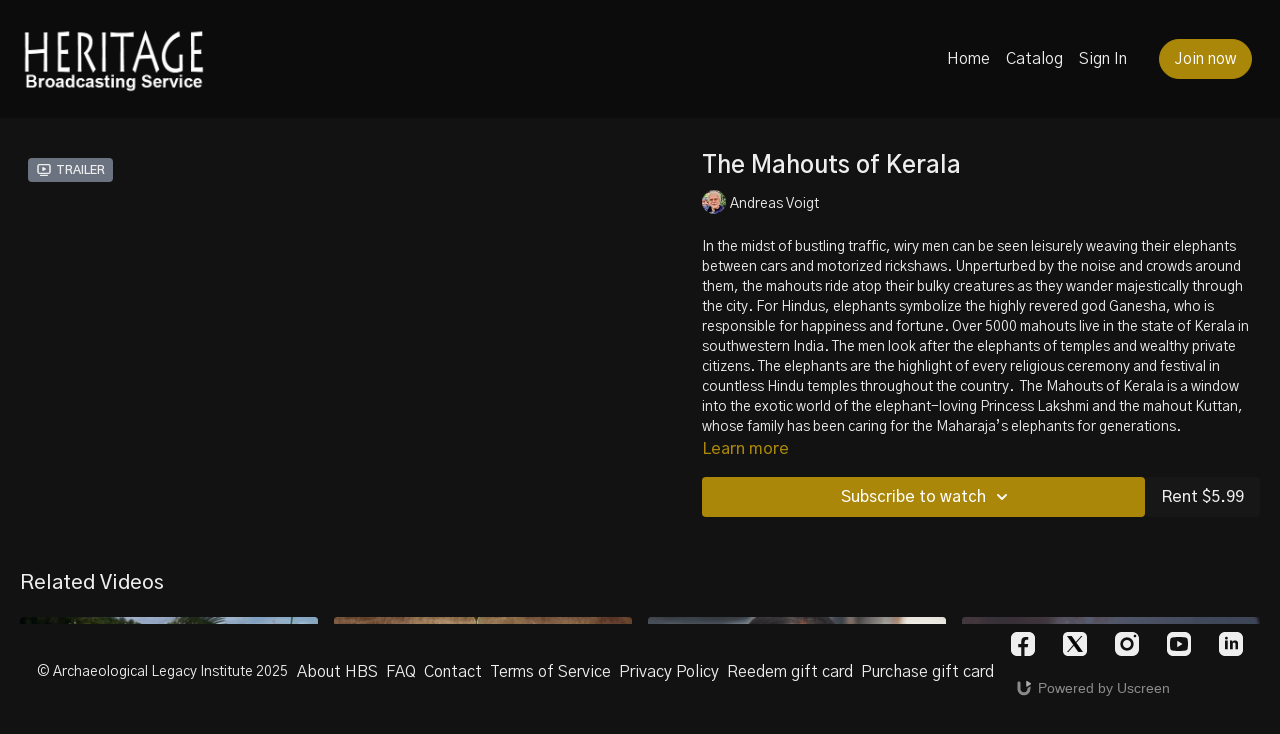

--- FILE ---
content_type: text/vnd.turbo-stream.html; charset=utf-8
request_url: https://heritagetac.org/programs/mahouts-eed510.turbo_stream?playlist_position=thumbnails&preview=false
body_size: -39
content:
<!DOCTYPE html><html><head><meta name="csrf-param" content="authenticity_token" />
<meta name="csrf-token" content="Zf0Lfq4PuXx3v-uRSPiEYJ5gvh0CyJPNWLB40zdXT4bVqzpXsrYjuj1JewLxZtc4G6ALTWj7hvCWkNFgralVLQ" /></head><body><turbo-stream action="update" target="program_show"><template>
  <turbo-frame id="program_player">
      <turbo-frame id="program_content" src="/programs/mahouts-eed510/program_content?playlist_position=thumbnails&amp;preview=false">
</turbo-frame></turbo-frame></template></turbo-stream></body></html>

--- FILE ---
content_type: text/html; charset=utf-8
request_url: https://heritagetac.org/programs/mahouts-eed510/related
body_size: 12285
content:
<turbo-frame id="program_related" target="_top">

    <div class="container " data-area="program-related-videos">
      <div class="cbt-related mt-8  pb-16">
        <div class="cbt-related-title text-xl font-medium">Related Videos</div>
          <div class="mt-5 grid grid-cols-1 sm:grid-cols-2 md:grid-cols-3 lg:grid-cols-4 xl:grid-cols-4 gap-x-4 gap-y-6">
              <div data-area="related-video-item" class="">
                <swiper-slide
  data-card="video_2256022"
  data-custom="content-card"
  class="self-start hotwired"
    data-short-description="Ben Cropp visits beautiful, remote Vanuatu, filled with unique stories, beliefs and ceremonies, including a fascinating cargo cult."
    data-author-title-0="Ben Cropp" data-author-permalink-0="author-rch52um0KIw"
>

  <a class="card-image-container" data-turbo="true" data-turbo-prefetch="false" data-turbo-action="advance" data-turbo-frame="_top" onclick="window.CatalogAnalytics(&#39;clickContentItem&#39;, &#39;video&#39;, &#39;2256022&#39;, &#39;Related Videos&#39;); window.CatalogAnalytics(&#39;clickRelatedVideo&#39;, &#39;2256022&#39;, &#39;1&#39;, &#39;program_page&#39;)" href="/programs/ben-cropp-e06-legends-of-the-south-pacific-1080-p-x264-4000kb-fff45d">
    <div class="image-container relative" data-test="catalog-card">
  <div class="relative image-content">
    <div aria-hidden="true" style="padding-bottom: 56%;"></div>
    <img loading="lazy" alt="Ben Cropp&#39;s Wild Australia, Season 1, Episode 6: Legends of The South Pacific" decoding="async"
         src="https://alpha.uscreencdn.com/images/programs/2256022/horizontal/bencropp1-6catalog.1683908745.png?auto=webp&width=350"
         srcset="https://alpha.uscreencdn.com/images/programs/2256022/horizontal/bencropp1-6catalog.1683908745.png?auto=webp&width=350 350w,
            https://alpha.uscreencdn.com/images/programs/2256022/horizontal/bencropp1-6catalog.1683908745.png?auto=webp&width=700 2x,
            https://alpha.uscreencdn.com/images/programs/2256022/horizontal/bencropp1-6catalog.1683908745.png?auto=webp&width=1050 3x"
         class="card-image b-image absolute object-cover h-full top-0 left-0" style="opacity: 1;">
  </div>
    <div class="badge flex justify-center items-center text-white content-card-badge z-0">
      <span class="badge-item">52:23</span>
      <svg xmlns="http://www.w3.org/2000/svg" width="13" height="9" viewBox="0 0 13 9" fill="none" class="badge-item content-watched-icon" data-test="content-watched-icon">
  <path fill-rule="evenodd" clip-rule="evenodd" d="M4.99995 7.15142L12.0757 0.0756836L12.9242 0.924212L4.99995 8.84848L0.575684 4.42421L1.42421 3.57568L4.99995 7.15142Z" fill="currentColor"></path>
</svg>

    </div>

</div>
<div class="content-watched-overlay"></div>

</a>  <a class="card-title" data-turbo="true" data-turbo-prefetch="false" data-turbo-action="advance" data-turbo-frame="_top" title="Ben Cropp&#39;s Wild Australia, Season 1, Episode 6: Legends of The South Pacific" aria-label="Ben Cropp&#39;s Wild Australia, Season 1, Episode 6: Legends of The South Pacific" onclick="window.CatalogAnalytics(&#39;clickContentItem&#39;, &#39;video&#39;, &#39;2256022&#39;, &#39;Related Videos&#39;); window.CatalogAnalytics(&#39;clickRelatedVideo&#39;, &#39;2256022&#39;, &#39;1&#39;, &#39;program_page&#39;)" href="/programs/ben-cropp-e06-legends-of-the-south-pacific-1080-p-x264-4000kb-fff45d">
    <span class="line-clamp-2">
      Ben Cropp&#39;s Wild Australia, Season 1, Episode 6: Legends of The South Pacific
    </span>
</a></swiper-slide>


              </div>
              <div data-area="related-video-item" class="">
                <swiper-slide
  data-card="video_3953359"
  data-custom="content-card"
  class="self-start hotwired"
    data-short-description="Based in Java, Majapahit was a dominant, materially and culturally rich Southeast Asian empire that influenced world history."
    data-author-title-0="Reshma Ailmchandani" data-author-permalink-0="author-HsDg8V1Y5dk"
>

  <a class="card-image-container" data-turbo="true" data-turbo-prefetch="false" data-turbo-action="advance" data-turbo-frame="_top" onclick="window.CatalogAnalytics(&#39;clickContentItem&#39;, &#39;video&#39;, &#39;3953359&#39;, &#39;Related Videos&#39;); window.CatalogAnalytics(&#39;clickRelatedVideo&#39;, &#39;3953359&#39;, &#39;2&#39;, &#39;program_page&#39;)" href="/programs/the-mark-of-empire-season-1-episode-4-majapahit-d6bb8d">
    <div class="image-container relative" data-test="catalog-card">
  <div class="relative image-content">
    <div aria-hidden="true" style="padding-bottom: 56%;"></div>
    <img loading="lazy" alt="The Mark of Empire, Season 1, Episode 4: Majapahit" decoding="async"
         src="https://alpha.uscreencdn.com/images/programs/3953359/horizontal/0fbbfe9a-f07f-4084-89d7-a8d5ecf1e18d.png?auto=webp&width=350"
         srcset="https://alpha.uscreencdn.com/images/programs/3953359/horizontal/0fbbfe9a-f07f-4084-89d7-a8d5ecf1e18d.png?auto=webp&width=350 350w,
            https://alpha.uscreencdn.com/images/programs/3953359/horizontal/0fbbfe9a-f07f-4084-89d7-a8d5ecf1e18d.png?auto=webp&width=700 2x,
            https://alpha.uscreencdn.com/images/programs/3953359/horizontal/0fbbfe9a-f07f-4084-89d7-a8d5ecf1e18d.png?auto=webp&width=1050 3x"
         class="card-image b-image absolute object-cover h-full top-0 left-0" style="opacity: 1;">
  </div>
    <div class="badge flex justify-center items-center text-white content-card-badge z-0">
      <span class="badge-item">47:47</span>
      <svg xmlns="http://www.w3.org/2000/svg" width="13" height="9" viewBox="0 0 13 9" fill="none" class="badge-item content-watched-icon" data-test="content-watched-icon">
  <path fill-rule="evenodd" clip-rule="evenodd" d="M4.99995 7.15142L12.0757 0.0756836L12.9242 0.924212L4.99995 8.84848L0.575684 4.42421L1.42421 3.57568L4.99995 7.15142Z" fill="currentColor"></path>
</svg>

    </div>

</div>
<div class="content-watched-overlay"></div>

</a>  <a class="card-title" data-turbo="true" data-turbo-prefetch="false" data-turbo-action="advance" data-turbo-frame="_top" title="The Mark of Empire, Season 1, Episode 4: Majapahit" aria-label="The Mark of Empire, Season 1, Episode 4: Majapahit" onclick="window.CatalogAnalytics(&#39;clickContentItem&#39;, &#39;video&#39;, &#39;3953359&#39;, &#39;Related Videos&#39;); window.CatalogAnalytics(&#39;clickRelatedVideo&#39;, &#39;3953359&#39;, &#39;2&#39;, &#39;program_page&#39;)" href="/programs/the-mark-of-empire-season-1-episode-4-majapahit-d6bb8d">
    <span class="line-clamp-2">
      The Mark of Empire, Season 1, Episode 4: Majapahit
    </span>
</a></swiper-slide>


              </div>
              <div data-area="related-video-item" class="">
                <swiper-slide
  data-card="video_3348100"
  data-custom="content-card"
  class="self-start hotwired"
    data-short-description="Filmmakers reconstruct the dramatic changes in one contemporary Venezuelan Yanomami village during the two decades from 2000 to 2020."
    data-author-title-0="Clifford Orloff" data-author-permalink-0="author-wU5Cdw8By40"
>

  <a class="card-image-container" data-turbo="true" data-turbo-prefetch="false" data-turbo-action="advance" data-turbo-frame="_top" onclick="window.CatalogAnalytics(&#39;clickContentItem&#39;, &#39;video&#39;, &#39;3348100&#39;, &#39;Related Videos&#39;); window.CatalogAnalytics(&#39;clickRelatedVideo&#39;, &#39;3348100&#39;, &#39;3&#39;, &#39;program_page&#39;)" href="/programs/lost_and_hungry_in_the_amazon_240110-ddfd98">
    <div class="image-container relative" data-test="catalog-card">
  <div class="relative image-content">
    <div aria-hidden="true" style="padding-bottom: 56%;"></div>
    <img loading="lazy" alt="Lost and Hungry in the Amazon: A Yanomami Story" decoding="async"
         src="https://alpha.uscreencdn.com/images/programs/3348100/horizontal/205af22d-9fda-4661-9f0b-1ba6c5191c3b.jpg?auto=webp&width=350"
         srcset="https://alpha.uscreencdn.com/images/programs/3348100/horizontal/205af22d-9fda-4661-9f0b-1ba6c5191c3b.jpg?auto=webp&width=350 350w,
            https://alpha.uscreencdn.com/images/programs/3348100/horizontal/205af22d-9fda-4661-9f0b-1ba6c5191c3b.jpg?auto=webp&width=700 2x,
            https://alpha.uscreencdn.com/images/programs/3348100/horizontal/205af22d-9fda-4661-9f0b-1ba6c5191c3b.jpg?auto=webp&width=1050 3x"
         class="card-image b-image absolute object-cover h-full top-0 left-0" style="opacity: 1;">
  </div>
    <div class="badge flex justify-center items-center text-white content-card-badge z-0">
      <span class="badge-item">49:54</span>
      <svg xmlns="http://www.w3.org/2000/svg" width="13" height="9" viewBox="0 0 13 9" fill="none" class="badge-item content-watched-icon" data-test="content-watched-icon">
  <path fill-rule="evenodd" clip-rule="evenodd" d="M4.99995 7.15142L12.0757 0.0756836L12.9242 0.924212L4.99995 8.84848L0.575684 4.42421L1.42421 3.57568L4.99995 7.15142Z" fill="currentColor"></path>
</svg>

    </div>

</div>
<div class="content-watched-overlay"></div>

</a>  <a class="card-title" data-turbo="true" data-turbo-prefetch="false" data-turbo-action="advance" data-turbo-frame="_top" title="Lost and Hungry in the Amazon: A Yanomami Story" aria-label="Lost and Hungry in the Amazon: A Yanomami Story" onclick="window.CatalogAnalytics(&#39;clickContentItem&#39;, &#39;video&#39;, &#39;3348100&#39;, &#39;Related Videos&#39;); window.CatalogAnalytics(&#39;clickRelatedVideo&#39;, &#39;3348100&#39;, &#39;3&#39;, &#39;program_page&#39;)" href="/programs/lost_and_hungry_in_the_amazon_240110-ddfd98">
    <span class="line-clamp-2">
      Lost and Hungry in the Amazon: A Yanomami Story
    </span>
</a></swiper-slide>


              </div>
              <div data-area="related-video-item" class="">
                <swiper-slide
  data-card="video_1590379"
  data-custom="content-card"
  class="self-start hotwired"
    data-short-description="An epic journey of discovery, exploring over 100 significant monuments and the true extent and variety of megalithic Britain and Ireland."
    data-author-title-0="Michael Bott" data-author-permalink-0="author-uKspIQmkWx8"
>

  <a class="card-image-container" data-turbo="true" data-turbo-prefetch="false" data-turbo-action="advance" data-turbo-frame="_top" onclick="window.CatalogAnalytics(&#39;clickContentItem&#39;, &#39;video&#39;, &#39;1590379&#39;, &#39;Related Videos&#39;); window.CatalogAnalytics(&#39;clickRelatedVideo&#39;, &#39;1590379&#39;, &#39;4&#39;, &#39;program_page&#39;)" href="/programs/sws-hbs-remaster-hd-1080p-683d93">
    <div class="image-container relative" data-test="catalog-card">
  <div class="relative image-content">
    <div aria-hidden="true" style="padding-bottom: 56%;"></div>
    <img loading="lazy" alt="Standing With Stones: A Journey through Megalithic Britain" decoding="async"
         src="https://alpha.uscreencdn.com/images/programs/1590379/horizontal/standingstonescatalog.1646937063.jpg?auto=webp&width=350"
         srcset="https://alpha.uscreencdn.com/images/programs/1590379/horizontal/standingstonescatalog.1646937063.jpg?auto=webp&width=350 350w,
            https://alpha.uscreencdn.com/images/programs/1590379/horizontal/standingstonescatalog.1646937063.jpg?auto=webp&width=700 2x,
            https://alpha.uscreencdn.com/images/programs/1590379/horizontal/standingstonescatalog.1646937063.jpg?auto=webp&width=1050 3x"
         class="card-image b-image absolute object-cover h-full top-0 left-0" style="opacity: 1;">
  </div>
    <div class="badge flex justify-center items-center text-white content-card-badge z-0">
      <span class="badge-item">02:15:00</span>
      <svg xmlns="http://www.w3.org/2000/svg" width="13" height="9" viewBox="0 0 13 9" fill="none" class="badge-item content-watched-icon" data-test="content-watched-icon">
  <path fill-rule="evenodd" clip-rule="evenodd" d="M4.99995 7.15142L12.0757 0.0756836L12.9242 0.924212L4.99995 8.84848L0.575684 4.42421L1.42421 3.57568L4.99995 7.15142Z" fill="currentColor"></path>
</svg>

    </div>

</div>
<div class="content-watched-overlay"></div>

</a>  <a class="card-title" data-turbo="true" data-turbo-prefetch="false" data-turbo-action="advance" data-turbo-frame="_top" title="Standing With Stones: A Journey through Megalithic Britain" aria-label="Standing With Stones: A Journey through Megalithic Britain" onclick="window.CatalogAnalytics(&#39;clickContentItem&#39;, &#39;video&#39;, &#39;1590379&#39;, &#39;Related Videos&#39;); window.CatalogAnalytics(&#39;clickRelatedVideo&#39;, &#39;1590379&#39;, &#39;4&#39;, &#39;program_page&#39;)" href="/programs/sws-hbs-remaster-hd-1080p-683d93">
    <span class="line-clamp-2">
      Standing With Stones: A Journey through Megalithic Britain
    </span>
</a></swiper-slide>


              </div>
          </div>
        </div>
      </div>
    </div>
</turbo-frame>